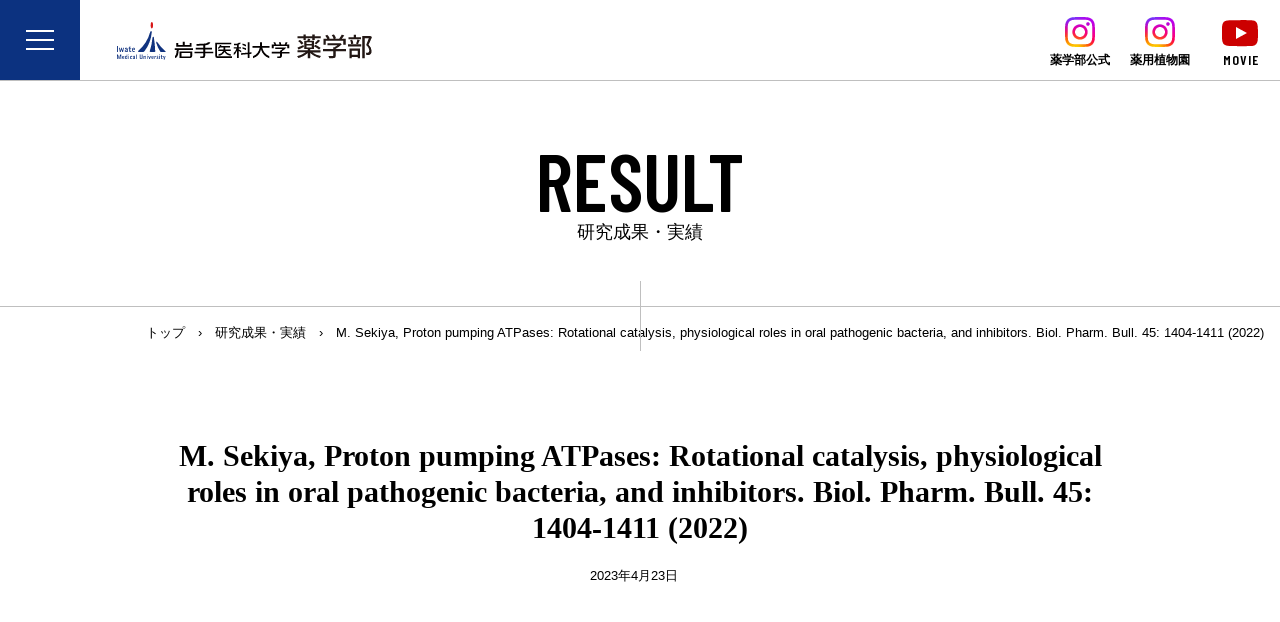

--- FILE ---
content_type: text/html; charset=UTF-8
request_url: https://www.imu-pharm.jp/result/mizuki-sekiya-proton-pumping-atpases-rotational-catalysis-physiological-roles-in-oral-pathogenic-bacteria-and-inhibitors-biol-pharm-bull-45-1404-1411-2022/
body_size: 5589
content:
<!doctype html>
<html class="no-js" lang="ja">
<head>
<meta charset="UTF-8">
<!-- Google tag (gtag.js) -->
<script async src="https://www.googletagmanager.com/gtag/js?id=G-BXX13KFEKN"></script>
<script>
  window.dataLayer = window.dataLayer || [];
  function gtag(){dataLayer.push(arguments);}
  gtag('js', new Date());

  gtag('config', 'G-BXX13KFEKN');
</script>
<meta name="viewport" content="width=device-width, initial-scale=1">
<title>M. Sekiya, Proton pumping ATPases: Rotational catalysis, physiological roles in oral pathogenic bacteria, and inhibitors. Biol. Pharm. Bull. 45: 1404-1411 (2022) &#8211; 岩手医科大学薬学部</title>
<meta name='robots' content='max-image-preview:large' />
<link rel='dns-prefetch' href='//fonts.googleapis.com' />
<link rel='dns-prefetch' href='//s.w.org' />
<link rel='stylesheet' id='wp-block-library-css'  href='https://www.imu-pharm.jp/wp/wp-includes/css/dist/block-library/style.min.css?ver=5.7.14' type='text/css' media='all' />
<link rel='stylesheet' id='uikit-css'  href='https://www.imu-pharm.jp/wp/wp-content/themes/lab-bizkit/assets/css/uikit.min.css?ver=3.0.0.20' type='text/css' media='all' />
<link rel='stylesheet' id='class-css-css'  href='https://www.imu-pharm.jp/wp/wp-content/themes/lab-bizkit/assets/css/class.css?ver=1.1.0' type='text/css' media='all' />
<link rel='stylesheet' id='fontawesome-css'  href='https://www.imu-pharm.jp/wp/wp-content/themes/lab-bizkit/assets/css/font-awesome.min.css?ver=4.7' type='text/css' media='all' />
<link rel='stylesheet' id='googlefonts-css'  href='https://fonts.googleapis.com/css?family=Barlow+Condensed%3A600&#038;display=swap&#038;ver=5.7.14' type='text/css' media='all' />
<link rel='stylesheet' id='lab-bizkit-style-css'  href='https://www.imu-pharm.jp/wp/wp-content/themes/lab-bizkit/style.css?ver=1.1.0' type='text/css' media='all' />
<script type='text/javascript' src='https://www.imu-pharm.jp/wp/wp-includes/js/jquery/jquery.min.js?ver=3.5.1' id='jquery-core-js'></script>
<script type='text/javascript' src='https://www.imu-pharm.jp/wp/wp-includes/js/jquery/jquery-migrate.min.js?ver=3.3.2' id='jquery-migrate-js'></script>
<link rel="https://api.w.org/" href="https://www.imu-pharm.jp/wp-json/" /><link rel="canonical" href="https://www.imu-pharm.jp/result/mizuki-sekiya-proton-pumping-atpases-rotational-catalysis-physiological-roles-in-oral-pathogenic-bacteria-and-inhibitors-biol-pharm-bull-45-1404-1411-2022/" />
<link rel='shortlink' href='https://www.imu-pharm.jp/?p=5657' />
<link rel="alternate" type="application/json+oembed" href="https://www.imu-pharm.jp/wp-json/oembed/1.0/embed?url=https%3A%2F%2Fwww.imu-pharm.jp%2Fresult%2Fmizuki-sekiya-proton-pumping-atpases-rotational-catalysis-physiological-roles-in-oral-pathogenic-bacteria-and-inhibitors-biol-pharm-bull-45-1404-1411-2022%2F" />
<link rel="alternate" type="text/xml+oembed" href="https://www.imu-pharm.jp/wp-json/oembed/1.0/embed?url=https%3A%2F%2Fwww.imu-pharm.jp%2Fresult%2Fmizuki-sekiya-proton-pumping-atpases-rotational-catalysis-physiological-roles-in-oral-pathogenic-bacteria-and-inhibitors-biol-pharm-bull-45-1404-1411-2022%2F&#038;format=xml" />
<style type="text/css">
a[href*="tel:"] {
	pointer-events: none;
	cursor: default;
	text-decoration: none;
}
</style>
<link rel="icon" href="https://www.imu-pharm.jp/wp/wp-content/uploads/2021/08/cropped-siteicon-32x32.png" sizes="32x32" />
<link rel="icon" href="https://www.imu-pharm.jp/wp/wp-content/uploads/2021/08/cropped-siteicon-192x192.png" sizes="192x192" />
<link rel="apple-touch-icon" href="https://www.imu-pharm.jp/wp/wp-content/uploads/2021/08/cropped-siteicon-180x180.png" />
<meta name="msapplication-TileImage" content="https://www.imu-pharm.jp/wp/wp-content/uploads/2021/08/cropped-siteicon-270x270.png" />
</head>

<body class="result-template-default single single-result postid-5657">
<a class="skip-link uk-hidden" href="#content">コンテンツへスキップ</a>

	<header id="masthead" class="site-header">
		<div id="offcanvas-wrap" class="offcanvas-toggle">
			<button uk-toggle="target: #offcanvas-wrap; cls: ofc-active" type="button"><i></i><i></i><i></i></button>
			<nav id="sitenav-overlay">
				<div class="sitenav-ovwrap">
					
					<ul class="uk-nav sitemaplist ovnav-big">
						<li><a href="https://www.imu-pharm.jp/information/"><strong>INFORMATION</strong></a>
							<div class="sitemap-innews">
								<ul class="uk-subnav" uk-switcher>
									<li><a href="#">最新のお知らせ</a></li>
									<li><a href="#">イベント案内</a></li>
								</ul>
								<ul class="uk-switcher">
									<li id="latest"><ul class="news-list"><li class="news-list-li"><div class="news-l-date">26年01月13日</div><div class="news-list-title cat-ainfos"><a href="https://www.imu-pharm.jp/%e3%80%90%e3%83%97%e3%83%ac%e3%82%b9%e3%83%aa%e3%83%aa%e3%83%bc%e3%82%b9%e3%80%91%e5%af%ba%e5%b3%b6%e6%bd%a4%e8%ac%9b%e5%b8%ab-copy/" title="【プレスリリース更新】寺島潤講師">【プレスリリース更新】寺島潤講師</a></div></li><li class="news-list-li"><div class="news-l-date">26年01月09日</div><div class="news-list-title cat-cat-ev2"><a href="https://www.imu-pharm.jp/%e8%8a%b1%e5%b7%bb%e5%8c%97%e9%ab%98%e6%a0%a1%e3%81%aehxact%ef%bc%88%e3%83%8f%e3%82%af%e3%83%88%ef%bc%89%e3%81%ab%e5%8f%82%e5%8a%a0/" title="花巻北高校のH×ACT（ハクト）に参加">花巻北高校のH×ACT（ハクト）に参加</a></div></li><li class="news-list-li"><div class="news-l-date">26年01月06日</div><div class="news-list-title cat-ainfos"><a href="https://www.imu-pharm.jp/%e5%88%86%e5%ad%90%e7%b4%b0%e8%83%9e%e8%96%ac%e7%90%86%e5%ad%a6%e5%88%86%e9%87%8e%e3%81%ae%e8%97%a4%e5%8e%9f%e4%bf%8a%e6%9c%97%e8%ac%9b%e5%b8%ab%e3%81%8c%e4%bb%a4%e5%92%8c%ef%bc%97%e5%b9%b4%e5%ba%a6/" title="調査研究助成の採択（鈴木謙三記念医科学応用研究財団）">調査研究助成の採択（鈴木謙三記念医科学応用研究財団）</a></div></li><li class="news-list-li"><div class="news-l-date">26年01月05日</div><div class="news-list-title cat-cat-ev1"><a href="https://www.imu-pharm.jp/%e4%bb%a4%e5%92%8c8%e5%b9%b4%e5%ba%a6%e5%85%a5%e5%ad%a6%e8%a9%a6%e9%a8%93%e3%80%90%e5%89%8d%e6%9c%9f%e3%80%91%e9%a1%98%e6%9b%b8%e5%8f%97%e4%bb%98%e4%b8%ad%ef%bc%81%e4%b8%80%e8%88%ac%e9%81%b8%e6%8a%9c/" title="令和8年度入学試験【前期】願書受付中！一般選抜、共通テスト利用選抜">令和8年度入学試験【前期】願書受付中！一般選抜、共通テスト利用選抜</a></div></li><li class="news-list-li"><div class="news-l-date">25年12月26日</div><div class="news-list-title cat-cat-ev2"><a href="https://www.imu-pharm.jp/%e4%bb%a4%e5%92%8c7%e5%b9%b4%e5%ba%a6%e9%ab%98%e5%a4%a7%e9%80%a3%e6%90%ba%e3%82%a6%e3%82%a3%e3%83%b3%e3%82%bf%e3%83%bc%e3%82%bb%e3%83%83%e3%82%b7%e3%83%a7%e3%83%b3/" title="令和7年度高大連携ウィンターセッション">令和7年度高大連携ウィンターセッション</a></div></li><li class="news-list-li"><div class="news-l-date">25年12月22日</div><div class="news-list-title cat-cat-ev2"><a href="https://www.imu-pharm.jp/%e4%bb%a4%e5%92%8c7%e5%b9%b4%e5%ba%a6-%e8%96%ac%e5%ad%a6%e5%ae%9f%e5%8b%99%e5%ae%9f%e7%bf%92%e6%88%90%e6%9e%9c%e7%99%ba%e8%a1%a8%e4%bc%9a%ef%bc%88%ef%bc%95%e5%b9%b4%e7%94%9f%ef%bc%89/" title="令和7年度 薬学実務実習成果発表会（５年生）">令和7年度 薬学実務実習成果発表会（５年生）</a></div></li></ul></li>
									<li id="eventinfo"><ul class="news-list"><li class="news-list-li"><div class="news-l-date">26年01月05日</div><div class="news-list-title cat-cat-ev1"><a href="https://www.imu-pharm.jp/%e4%bb%a4%e5%92%8c8%e5%b9%b4%e5%ba%a6%e5%85%a5%e5%ad%a6%e8%a9%a6%e9%a8%93%e3%80%90%e5%89%8d%e6%9c%9f%e3%80%91%e9%a1%98%e6%9b%b8%e5%8f%97%e4%bb%98%e4%b8%ad%ef%bc%81%e4%b8%80%e8%88%ac%e9%81%b8%e6%8a%9c/" title="令和8年度入学試験【前期】願書受付中！一般選抜、共通テスト利用選抜">令和8年度入学試験【前期】願書受付中！一般選抜、共通テスト利用選抜</a></div></li><li class="news-list-li"><div class="news-l-date">25年10月24日</div><div class="news-list-title cat-cat-ev1"><a href="https://www.imu-pharm.jp/%e5%ad%a6%e6%a0%a1%e6%8e%a8%e8%96%a6%e5%9e%8b%e9%81%b8%e6%8a%9c-%e5%87%ba%e9%a1%98%e5%8f%97%e4%bb%98/" title="学校推薦型選抜 出願受付">学校推薦型選抜 出願受付</a></div></li><li class="news-list-li"><div class="news-l-date">25年10月11日</div><div class="news-list-title cat-cat-ev1"><a href="https://www.imu-pharm.jp/11-23-%e5%8c%bb%e5%a4%a7%e7%a5%ad2025%e3%81%ae%e3%81%94%e6%a1%88%e5%86%85/" title="11/2~3 医大祭2025のご案内">11/2~3 医大祭2025のご案内</a></div></li><li class="news-list-li"><div class="news-l-date">25年07月01日</div><div class="news-list-title cat-cat-ev1"><a href="https://www.imu-pharm.jp/%e7%ac%ac43%e5%9b%9e%e5%b8%82%e6%b0%91%e5%85%ac%e9%96%8b%e8%ac%9b%e5%ba%a7%e3%81%ae%e3%81%94%e6%a1%88%e5%86%85/" title="第43回市民公開講座のご案内">第43回市民公開講座のご案内</a></div></li><li class="news-list-li"><div class="news-l-date">25年06月30日</div><div class="news-list-title cat-cat-ev1"><a href="https://www.imu-pharm.jp/7284-2/" title="【募集！】薬学部生にオープンキャンパスで聞いてみたいこと">【募集！】薬学部生にオープンキャンパスで聞いてみたいこと</a></div></li><li class="news-list-li"><div class="news-l-date">25年06月29日</div><div class="news-list-title cat-cat-ev1"><a href="https://www.imu-pharm.jp/7-2627%e3%81%af%e3%82%aa%e3%83%bc%e3%83%97%e3%83%b3%e3%82%ad%e3%83%a3%e3%83%b3%e3%83%91%e3%82%b9%e3%81%b8%ef%bc%81/" title="7/26&#038;27はオープンキャンパスへ！">7/26&#038;27はオープンキャンパスへ！</a></div></li></ul></li>
								<ul>
							</div>
						</li>
						<li><a href="https://www.imu-pharm.jp/admission/"><strong>ADMISSION</strong><br>入試情報・奨学金</a></li>
						<li><a href="https://www.imu-pharm.jp/education/"><strong>EDUCATION</strong><br>教育</a>
							<div class="sitemap-innews">
								<h4>セミナー・講演会</h4>
								<ul class="news-list"><li class="news-list-li"><div class="news-l-date">25年07月01日</div><div class="news-list-title cat-cat-ev1"><a href="https://www.imu-pharm.jp/%e7%ac%ac43%e5%9b%9e%e5%b8%82%e6%b0%91%e5%85%ac%e9%96%8b%e8%ac%9b%e5%ba%a7%e3%81%ae%e3%81%94%e6%a1%88%e5%86%85/" title="第43回市民公開講座のご案内">第43回市民公開講座のご案内</a></div></li></ul>							</div>
						</li>
						<li><a href="http://www.imu-admission.jp/education/school_life/" target="_blank"><strong>CAREER</strong><br>就職・進路</a></li>
					</ul>
					<ul class="uk-nav sitemaplist ovnav-big">
						<li><a href="https://www.imu-pharm.jp/message/"><strong>MESSAGE</strong><br>学部長あいさつ</a></li>
						<li><a href="https://www.imu-pharm.jp/member/"><strong>MEMBER</strong><br>教員紹介</a>
							<div class="sitemap-innews">
								<h4>教員コラム</h4>
								<ul class="news-list"><li class="news-list-li"><div class="news-l-date">23年04月22日</div><div class="news-list-title cat-staff"><a href="https://www.imu-pharm.jp/dr-oz%e3%81%8f%e3%81%99%e3%82%8a%e3%81%ae%e3%82%88%e3%82%82%e3%82%84%e3%81%be%e8%a9%b1%ef%bc%8860%ef%bc%89/" title="Dr OZくすりのよもやま話（60）">Dr OZくすりのよもやま話（60）</a></div></li><li class="news-list-li"><div class="news-l-date">23年03月16日</div><div class="news-list-title cat-staff"><a href="https://www.imu-pharm.jp/5505-2/" title="Dr OZくすりのよもやま話 （59）">Dr OZくすりのよもやま話 （59）</a></div></li></ul>							</div>
						</li>
						<li><a href="https://www.imu-pharm.jp/voice/"><strong>VOICE</strong><br>在校生・卒業生</a></li>
						<li><a href="https://www.imu-pharm.jp/course/"><strong>COURSE</strong><br>研究室紹介</a></li>
						<li><a href="https://www.imu-pharm.jp/result/"><strong>RESEARCH</strong><br>研究</a></li>
					</ul>
					<ul class="uk-nav sitemaplist ovnav-small">
						<!--<li><a href="https://www.imu-pharm.jp/request/"><strong>REQUEST</strong><br>薬学部よりお願い</a></li>-->
						<li><a href="https://www.imu-pharm.jp/contact/"><strong>CONTACT</strong><br>お問い合わせ</a></li>
						<li><a href="https://www.imu-pharm.jp/access/"><strong>ACCESS</strong><br>交通アクセス</a></li>
						<li><a href="https://www.imu-pharm.jp/facility/"><strong>UNIVERSITY</strong><br>大学案内・薬学部SNS</a></li>
						<li><a href="https://www.hosp.iwate-med.ac.jp/yakuzai/" target="_blank"><strong>PHARMACY</strong><br>薬剤部</a></li>
						<li><a href="https://www.imu-pharm.jp/alumni/"><strong>ALUMNI</strong><br>圭陵会（同窓会）</a></li>
						<li class="smlink"><a href="https://www.imu-pharm.jp/sitemap/"><strong>SITE MAP</strong><br>サイトマップ</a></li>
					</ul>
				</div>
			</nav>
		</div>
		<div class="head-brand">
			<h1 class="site-title"><a href="https://www.imu-pharm.jp/" rel="home"><img src="https://www.imu-pharm.jp/wp/wp-content/themes/lab-bizkit/assets/images/logo.svg" alt="岩手医科大学薬学部"></a></h1>
			<nav class="head-iconav">
				<div class="hd-instagram"><a href="https://www.instagram.com/pharm_iwate_med_university/" target="_blank"><img class="icon-insta" src="https://www.imu-pharm.jp/wp/wp-content/themes/lab-bizkit/assets/images/icon-insta.svg" alt="instagram"><small>薬学部公式</small></a></div>
				<div class="hd-instagram"><a href="https://www.instagram.com/plantgarden_iwate_med/" target="_blank"><img class="icon-insta" src="https://www.imu-pharm.jp/wp/wp-content/themes/lab-bizkit/assets/images/icon-insta.svg" alt="instagram"><small>薬用植物園</small></a></div>
				<div class="hd-youtube"><a href="https://www.youtube.com/channel/UCxcvn8FG3Pucy6mPeFuFdwQ" target="_blank"><span uk-icon="icon: youtube"></span><small>MOVIE</small></a></div>
			</nav>
		</div>
	</header><!-- #masthead -->


	<div id="content" class="site-content">

		<header class="page-header">
		<h1 class="page-title">RESULT</h1>
		<p class="page-subtitle">研究成果・実績</p>
	</header>
	
	  <div class="breadcrumbs" typeof="BreadcrumbList" vocab="http://schema.org/">
	<!-- Breadcrumb NavXT 6.6.0 -->
<span property="itemListElement" typeof="ListItem"><a property="item" typeof="WebPage" title="Go to 岩手医科大学薬学部." href="https://www.imu-pharm.jp" class="home" ><span property="name">トップ</span></a><meta property="position" content="1"></span>　›　<span property="itemListElement" typeof="ListItem"><a property="item" typeof="WebPage" title="Go to 研究成果・実績." href="https://www.imu-pharm.jp/result/" class="post post-result-archive" ><span property="name">研究成果・実績</span></a><meta property="position" content="2"></span>　›　<span class="post post-result current-item">M. Sekiya, Proton pumping ATPases: Rotational catalysis, physiological roles in oral pathogenic bacteria, and inhibitors. Biol. Pharm. Bull. 45: 1404-1411 (2022)</span>	</div>
  
	<div id="primary" class="content-area">
		<div id="main" class="site-main">
			<div class="uk-container">

		<article id="post-5657" class="post-5657 result type-result status-publish hentry category-cs05 result_tag-68 result_tag-70">
	<header class="entry-header">
		<h1 class="entry-title">M. Sekiya, Proton pumping ATPases: Rotational catalysis, physiological roles in oral pathogenic bacteria, and inhibitors. Biol. Pharm. Bull. 45: 1404-1411 (2022)</h1>		<div class="entry-meta">
			<span class="byline"> <span class="author vcard"><a class="url fn n" href="https://www.imu-pharm.jp/author/iwate_med_pharm/">岩手医科大学薬学部</a></span></span><span class="posted-on"><time class="entry-date published" datetime="2023-04-23T21:37:17+09:00">2023年4月23日</time><time class="updated" datetime="2024-04-12T17:12:24+09:00">2024年4月12日</time></span>		</div><!-- .entry-meta -->
		
			</header><!-- .entry-header -->

	<div class="entry-content">
			</div><!-- .entry-content -->

	<footer class="entry-footer">
			</footer><!-- .entry-footer -->

</article><!-- #post-5657 -->
<div class="top-post-toidx"><a href="https://www.imu-pharm.jp/result/" class="uk-button uk-button-primary icon-left">一覧に戻る</a></div>
			</div>
		</div><!-- #main -->
	</div><!-- #primary -->

	
	</div><!-- #content -->

	<footer class="site-footer">
		<div class="topagetop"><a href="#top" uk-scroll>TOP</a></div>
		<div class="uk-container">
			<div class="site-info">
				<h3 class="foot-logo"><a href="https://www.imu-pharm.jp/" rel="home"><img src="https://www.imu-pharm.jp/wp/wp-content/themes/lab-bizkit/assets/images/logo.svg" alt="岩手医科大学薬学部"></a></h3>
				<p class="foot-address">〒028-3694 岩手県紫波郡矢巾町医大通1丁目1−1<br>TEL: 019-651-5111（代表）</p>
			</div><!-- .site-info -->
		</div>
    <div class="copyright">Copyright &copy; 岩手医科大学薬学部 All Rights Reserved.</div>
	</footer><!-- #colophon -->
</div><!-- #page -->

<script type='text/javascript' src='https://www.imu-pharm.jp/wp/wp-content/themes/lab-bizkit/assets/js/uikit.min.js?ver=3.0.0.20' id='uikit-js-js'></script>
<script type='text/javascript' src='https://www.imu-pharm.jp/wp/wp-content/themes/lab-bizkit/assets/js/uikit-icons.min.js?ver=3.0.0.20' id='uikit-icon-js'></script>
<script type='text/javascript' src='https://www.imu-pharm.jp/wp/wp-content/themes/lab-bizkit/assets/js/setting.js?ver=5.7.14' id='custom-js-js'></script>
<script type='text/javascript' src='https://www.imu-pharm.jp/wp/wp-content/themes/lab-bizkit/assets/js/skip-link-focus-fix.js?ver=5.7.14' id='lab-bizkit-skip-link-focus-fix-js'></script>
<script type='text/javascript' src='https://www.imu-pharm.jp/wp/wp-includes/js/wp-embed.min.js?ver=5.7.14' id='wp-embed-js'></script>

</body>
</html>


--- FILE ---
content_type: text/css
request_url: https://www.imu-pharm.jp/wp/wp-content/themes/lab-bizkit/assets/css/class.css?ver=1.1.0
body_size: 3640
content:
@charset "utf-8";

.title-obi {
	padding: .5em 1em;
	background: #0c3280;
	color: #fff;
}
.entry-content .title-obi {
	margin-bottom: 1em;
}

.title-center {
	font-size: 30px;
	text-align: center;
	margin-bottom: 2em !important;
}

.ttl-border-middle {
	color: #333;
	font: normal 30px/2 "游明朝", YuMincho, "Hiragino Mincho ProN", "Hiragino Mincho Pro", "ＭＳ 明朝", serif;
	line-height: 1.2;
	position: relative;
	text-align: center;
	margin-bottom: 1.2em !important;
}
.ttl-border-middle:before {
	content: '';
	position: absolute;
	top: .6em; left: 0;
	width: 100%; height: 1px;
	background-color: #bfbfbf;
	z-index: 0;
}
.ttl-border-middle strong {
	display: inline-block;
	padding: 0 .68em 0 .8em;
	position: relative;
	font-weight: 500;
	background-color: #fff;
	z-index: 1;
}
@media (max-width:640px) {
	.title-obi { margin-bottom: 1em; }
	.ttl-border-middle strong { padding: 0 .7em 0 1em; }
}

/*********************
COMMON STYLES
*********************/

/* 汎用色 */
.fc-pink { color: #ED8399; }
.fc-bgren { color: #62BFA9; }
.fc-dgren { color: #659933; }
.fc-purple { color: #A587BD; }
.fc-yellow { color: #F5AD56; }
.fc-water { color: #5CB7E7; }
.fc-sred { color: #C70852; }
.fc-gray { color: #999; }

.bg-main { background-color: #2E81B7; }
.bg-pink { background-color: #ED8399; }
.bg-bgren { background-color: #62BFA9; }
.bg-dgren { background-color: #659933; }
.bg-purple { background-color: #A587BD; }
.bg-yellow { background-color: #F5AD56; }
.bg-water { background-color: #5CB7E7; }
.bg-sred { background-color: #C70852; }
.bg-white { background-color: #fff; }
.bg-gray { background-color: #999; }

.bdr-main { border-color: #2E81B7; }
.bdr-pink { border-color: #ED8399; }
.bdr-bgren { border-color: #62BFA9; }
.bdr-dgren { border-color: #659933; }
.bdr-purple { border-color: #A587BD; }
.bdr-yellow { border-color: #F5AD56; }
.bdr-water { border-color: #5CB7E7; }
.bdr-sred { border-color: #C70852; }
.bdr-gray { border-color: #999; }


/* 文字サイズ */
.fs-huge {
	font-size: 150%; }
.fs-xlarge {
	font-size: 125%; }
big, .fs-large {
	font-size: 112.5%; }
.fs-medium {
	font-size: 100%; }
.fs-small {
	font-size: 87.5%; }

.ff-en { font-family: 'Barlow Condensed', sans-serif; }
.ff-mincho { font-family: "游明朝", YuMincho, "Hiragino Mincho ProN", "Hiragino Mincho Pro", "ＭＳ 明朝", serif; }

.txCenter { text-align: center; }
.txRight { text-align: right; }
.txLeft { text-align: left; }

img.alignleft {
  margin-right: 1.5em;
	margin-bottom: 1em;
  display: inline;
  float: left; }

img.alignright {
  margin-left: 1.5em;
	margin-bottom: 1em;
  display: inline;
  float: right; }

img.aligncenter {
  margin-right: auto;
  margin-left: auto;
	margin-bottom: 1em;
  display: block;
  clear: both; }

img.dropshadow {
	box-shadow: 0 1px 4px #ccc;
}
a:hover img.dropshadow {
	box-shadow: 0 1px 4px #999;
}

.im-caption { text-align:center; font-size: .875em; margin-bottom: 1rem; }
.im-caption img { margin-bottom:.5rem; }


@media (max-width: 40em) {
img.alignleft, img.alignright {
	float: none;
	display: block;
  margin-right: auto;
  margin-left: auto;
  clear: both; }
}

/***** margin *****/
/* bottom */
.mgb00 { margin-bottom: 0 !important; }
.mgb05 { margin-bottom: 0.5em !important; }
.mgb10 { margin-bottom: 1em !important; }
.mgb15 { margin-bottom: 1.5em !important; }
.mgb20 { margin-bottom: 2em !important; }
.mgb30 { margin-bottom: 3em !important; }
.mgb40 { margin-bottom: 4em !important; }
.mgb50 { margin-bottom: 5em !important; }

/* top */
.mgt00 { margin-top: 0 !important; }
.mgt05 { margin-top: 0.5em !important; }
.mgt10 { margin-top: 1em !important; }
.mgt15 { margin-top: 1.5em !important; }
.mgt20 { margin-top: 2em !important; }
.mgt25 { margin-top: 2.5em !important; }
.mgt30 { margin-top: 3em !important; }
.mgt40 { margin-top: 4em !important; }
.mgt50 { margin-top: 5em !important; }

.mgt-05 { margin-top: -0.5em !important; }
.mgt-10 { margin-top: -1em !important; }
.mgt-15 { margin-top: -1.5em !important; }
.mgt-20 { margin-top: -2em !important; }

/* left */
.mgl05 { margin-left: 0.5em !important; }
.mgl10 { margin-left: 1em !important; }
.mgl15 { margin-left: 1.5em !important; }
.mgl20 { margin-left: 2em !important; }
.mgl30 { margin-left: 3em !important; }

@media (max-width:640px) {
	/* bottom */
	.mgb00 { margin-bottom: 0 !important; }
	.mgb05 { margin-bottom: 5px !important; }
	.mgb10 { margin-bottom: 10px !important; }
	.mgb15 { margin-bottom: 15px !important; }
	.mgb20 { margin-bottom: 20px !important; }
	.mgb30 { margin-bottom: 30px !important; }
	.mgb40 { margin-bottom: 40px !important; }
	.mgb50 { margin-bottom: 50px !important; }

	/* top */
	.mgt00 { margin-top: 0 !important; }
	.mgt05 { margin-top: 5px !important; }
	.mgt10 { margin-top: 10px !important; }
	.mgt15 { margin-top: 15px !important; }
	.mgt20 { margin-top: 20px !important; }
	.mgt25 { margin-top: 25px !important; }
	.mgt30 { margin-top: 30px !important; }
	.mgt40 { margin-top: 40px !important; }
	.mgt50 { margin-top: 50px !important; }

	.mgt-05 { margin-top: -5px !important; }
	.mgt-10 { margin-top: -10px !important; }
	.mgt-15 { margin-top: -15px !important; }
	.mgt-20 { margin-top: -20px !important; }

	/* left */
	.mgl05 { margin-left: 5px !important; }
	.mgl10 { margin-left: 10px !important; }
	.mgl15 { margin-left: 15px !important; }
	.mgl20 { margin-left: 20px !important; }
	.mgl30 { margin-left: 30px !important; }
}


/* 括弧番号リスト */
ol.kakkonum {
	list-style: none;
	margin-left: 0 !important;
	padding-left: 0;
}
ol.kakkonum > li{
  counter-increment: cnt;
	position:relative;
	padding-left: 2em;
}
ol.kakkonum > li:before{
  display: inline-block;
	position:absolute;
	top:0; left:0;
	width: 2em;
  content: "(" counter(cnt) ") ";
}

/* ○数字 */
ol.marunum { list-style: none; margin-left: 0 !important; padding-left: 0; }
ol.marunum > li { position: relative; padding-left: 1.5em; }
ol.marunum > li:before { position:absolute;top:0;left:0em; }
ol.marunum > li:nth-child(1):before { content:'\2460'; }
ol.marunum > li:nth-child(2):before { content:'\2461'; }
ol.marunum > li:nth-child(3):before { content:'\2462'; }
ol.marunum > li:nth-child(4):before { content:'\2463'; }
ol.marunum > li:nth-child(5):before { content:'\2464'; }
ol.marunum > li:nth-child(6):before { content:'\2465'; }
ol.marunum > li:nth-child(7):before { content:'\2466'; }
ol.marunum > li:nth-child(8):before { content:'\2467'; }
ol.marunum > li:nth-child(9):before { content:'\2468'; }
ol.marunum > li:nth-child(10):before { content:'\2469'; }

/* 字下げリスト */
.jisage-list { margin-left:0; list-style:none; }
.jisage-list li { padding-left: 1em; text-indent:-1em; margin-bottom: .5em; }
.jisage-list li:first-letter { display:inline-block; width: 1em; }

/* インラインリスト */
.list-inline {
	margin-left: 0; padding-left: 0;
	list-style: none; }
.list-inline li {
	display: inline-block;
	margin: 0 2em .5em 0; }
@media (min-width: 60em) {
	.list-inline li { margin-right: 4em; }
}


/*
<ul class="kaku-list">	■リスト
<ul class="maru-list">	●リスト
<ul class="kome-list">	※リスト
<ul class="pdf-list">	PDFリスト
<ul class="free-link">　リンクリスト
<ul class="ext-link">　外部リンクリスト
*/
.kaku-list, .maru-list, .pdf-list, .kome-list, .free-link, .ext-link {
	list-style: none; margin-left: 0.2em; padding-left: 0; }
.kaku-list > li, .maru-list > li, .pdf-list > li, .kome-list > li, .free-link > li, .ext-link > li,
.kaku-para p, .maru-para p {
	position: relative; padding-left:1.4em; }
.kaku-list > li:after, .maru-list > li:after, .pdf-list > li:after, .kome-list > li:after,
.kaku-para p:after, .maru-para p:after {
	display:inline-block; width: 1.2em; position: absolute; top:0; left:0; text-align: center; }
.kaku-list > li:after, .kaku-para p:after { content:'■'; color: #0c3280; }
.maru-list > li:after, .maru-para p:after { content:'●'; color: #0c3280; }
.kome-list > li:after { content:'※'; }
.free-link > li:after {
	position: absolute;
	top: .54em; left: .5em;
	content: '';
	width: 0;
	height: 0;
	border-style: solid;
	border-width: 5px 0 5px 5px;
	border-color: transparent;
	border-left-color: #0c3280;
}
.ext-link > li:after,
.ext-link > li:before {
	position: absolute;
	content: '';
	width: 11px;
	height: 9px;
	border: solid 2px #fff;
	background-color: #0c3280;
}
.ext-link > li:before {
	top: 11px; left: -1px;
	z-index: 2;
}
.ext-link > li:after {
	top: 8px; left: 2px;
	z-index: 1;
}
.pdf-list > li:after,
.pdf-list > li:before {
	position: absolute;
	content: '';
}
.pdf-list > li:before {
	border: solid 1px #888;
	background: #fff;
	width: 10px;
	height: 13px;
	top: 8px; left: 0;
}
.pdf-list > li:after {
	width: 8px;
	height: 4px;
	top: 15px; left: 6px;
	background: red;
}



/* 段組リスト */
ul.col-list { margin-left: 0; list-style:none;}
@media (min-width: 40em) {
ul.col-list li { float: left; }
ul.col-50p li { width:50%; }
ul.col-33p li { width:33.3%; }
ul.col-25p li { width:25%; }
}


/* 段組DL */
.col-list:after { content: ""; display: table; clear: both; }
dl.col-list > dt { float: left; clear: left; }
dl.col-list.col-dtr > dt { text-align:right; }
dl.col-list > dd { overflow:hidden; margin-bottom: .3em; }
dl.col-3em > dt { width: 3em; margin-right: .6em; }
dl.col-4em > dt { width: 4em; margin-right: .6em; }
dl.col-5em > dt { width: 5em; margin-right: .8em; }
dl.col-8em > dt { width: 8em; margin-right: 1em; }
dl.col-10em > dt { width: 10em; margin-right: 1.4em; }
dl.col-12em > dt { width: 12em; margin-right: 1.4em; }
@media (max-width: 40em) {
dl.col-list > dt { float: none; width: auto; margin-right:0; font-weight: 700; color: #444; }
}

/* TABLE .table-default */
.table-default thead, .table-default tbody {
	border: none;
}
.table-default th, .table-default td {
	border: solid 1px #ddd;
}
.table-default thead th {
	background-color: #eee;
	padding: 8px 12px;
	line-height: 1.4;
}


/* ぶちぬき */
.full-width-text {
	box-sizing: border-box;
	margin-left: calc(((100vw - 100%) / 2) * -1);
	margin-right: calc(((100vw - 100%) / 2) * -1);
	padding: 4rem calc((100vw - 100%) / 2);
	margin-top: 4rem;
	margin-bottom: 4rem;
	background-color: #333;
	background-repeat: no-repeat;
	background-position: center center;
	background-size: cover;
	color: #fff;
	clear: both;
}
.full-width-text>*:last-child {
	margin-bottom: 0;
}
.full-width-images {
	margin-left: calc(((100vw - 100%) / 2) * -1);
	margin-right: calc(((100vw - 100%) / 2) * -1);
	margin-top: 4rem;
	margin-bottom: 4rem;
	background-color: #333;
	text-align:center;
	clear: both;
}
.full-width-images>img {
	width:100%;
	height:auto;
}



/* ボタンに右矢印 */
.icon-right,
.icon-left,
.icon-down {
	position: relative;
	padding: 0 3em;
}
.icon-left:before,
.icon-right:before,
.icon-down:before {
	position: absolute;
	top: 50%; margin-top: -.53em;
	display: inline-block;
	font: 100 140%/1 FontAwesome; }
.icon-left:before {
	left: 1rem; }
.icon-right:before,
.icon-down:before {
	right: 1rem; }
.icon-left:before { content:'\f104'; }
.icon-right:before { content:'\f105'; }
.icon-down:before { content:'\f107'; }


/* Word */
.icon-doc, .icon-xls, .icon-pdf { display: inline-block; vertical-align: middle; cursor: pointer;}
.icon-doc:before, .icon-xls:before, .icon-pdf:before { display: inline-block; width: 43px; height: 43px; vertical-align: middle; margin: 0 7px 0 10px; }
.icon-doc:before { content: url("../images/icon-doc.png"); }
.icon-xls:before { content: url("../images/icon-xls.png"); }
.icon-pdf:before { content: url("../images/icon-pdf.png"); }

.uk-button.icon-doc:before, .uk-button.icon-pdf:before { transform: scale(0.8); margin-left: 0; }

.uk-button.lab-btn-ras,
.uk-button.lab-btn-dot {
	display:block;
	font-weight: 700;
	padding: 5px 10px;
	line-height: 1.4;
	border-radius: 4px;
	position:relative; }
.uk-button.lab-btn-ras { background-image: url(../images/raster.png); }
.uk-button.lab-btn-dot { background-image: url(../images/raster_dot.png); }
.uk-button.lab-btn-ras:after,
.uk-button.lab-btn-dot:after {
	content: '';
	position:absolute;
	top:5px; right:5px; bottom:5px; left: 5px;
	border-radius: 2px;
	border: solid 1px #fff; }
